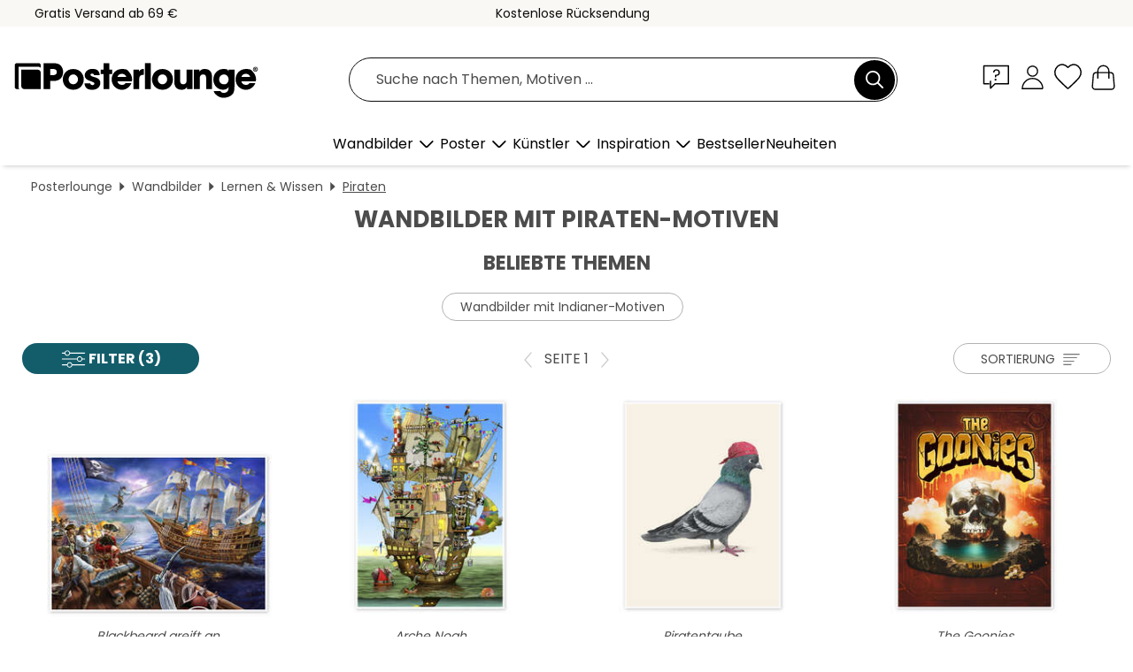

--- FILE ---
content_type: text/css
request_url: https://cdn.posterlounge.com/plugin/shop/paymenticons/style.min.css
body_size: 214
content:
#paymentMethodBox .paymentMethodLogos.paymentMethodLogos-centered{text-align:center}.paymentLogo{display:inline-block;background-position:center center;background-size:45px 28px;background-repeat:no-repeat;height:28px;width:45px;margin:5px}.logoAmex{background:url(img/logo-amex.svg)}.logoVisa{background:url(img/logo-visa.svg)}.logoMaster{background:url(img/logo-master.svg)}.logoDinersclub{background:url(img/logo-diners-club.svg)}.logoDiscovercard{background:url(img/logo-discovercard.svg)}.logoPayPal{background:url(img/logo-paypal.svg)}.logoKlarna{background:url(img/logo-klarna.svg)}.logoGooglePay{background:url(img/logo-google-pay.svg)}.logoApplePay{background:url(img/logo-apple-pay.svg)}.logoSepa{background:url(img/logo-sepa.svg)}.logoMultibanco{background:url(img/logo-multibanco.svg)}.logoIDeal{background:url(img/logo-ideal.svg)}.logoDankort{background:url(img/logo-dankort.svg)}.logoEPS{background:url(img/logo-eps.svg)}.logoCartesBancaires{background:url(img/logo-carte-bancaire.svg)}.logoGiropay{background:url(img/logo-giropay.svg)}.logoKlarnaSofort{background:url(img/logo-sofort.svg)}.logoBancontact{background:url(img/logo-bancontact.svg)}.logoTrustly{background:url(img/logo-trustly.svg)}.logoOnlineBankingFI{background:url(img/logo-onlinebanking-fi.svg)}.logoVipps{background:url(img/logo-vipps.svg)}.logoOnlineBankingPL{background:url(img/logo-onlinebanking-pl.svg)}.logoTwint{background:url(img/logo-twint.svg)}.logoMobilePay{background:url(img/logo-mobile-pay.svg)}.logoBlik{background:url(img/logo-blik.svg)}.logoMBWay{background:url(img/logo-mb-way.svg)}.logoSwish{background:url(img/logo-swish.svg)}

--- FILE ---
content_type: image/svg+xml
request_url: https://www.posterlounge.de/controller/shop/main/img/icon-basket.svg
body_size: -14
content:
<svg fill="none" height="33" viewBox="0 0 33 33" width="33" xmlns="http://www.w3.org/2000/svg" xmlns:xlink="http://www.w3.org/1999/xlink"><clipPath id="a"><path d="m0 0h33v33h-33z"/></clipPath><g clip-path="url(#a)"><path d="m22.8125 12.1199h1.8305c1.6413 0 3.0083 1.2582 3.1455 2.8948l1.0501 12.6197c.1513 1.84-1.2961 3.4151-3.1455 3.4151h-18.38101c-1.84472 0-3.29684-1.5798-3.14548-3.4151l1.05007-12.6197c.13717-1.6366 1.50416-2.8948 3.14548-2.8948h1.83054m12.6198 0h-12.6198m12.6198 0v-1.5751c0-1.67449-.667-3.27797-1.8495-4.46049-1.1825-1.18251-2.786-1.84945-4.4604-1.84945-1.6745 0-3.2779.66694-4.4605 1.84945-1.1825 1.18252-1.8494 2.786-1.8494 4.46049v1.5751m12.6198 0v6.3098m-12.6198-6.3098v6.3098" stroke="#000" stroke-linecap="round" stroke-linejoin="round" stroke-width="1.38225"/></g></svg>

--- FILE ---
content_type: image/svg+xml
request_url: https://www.posterlounge.de/controller/shop/product/img/pv/icon-next-inactive.svg
body_size: -256
content:
<svg enable-background="new 0 0 25 40" viewBox="0 0 25 40" xmlns="http://www.w3.org/2000/svg"><path d="m6.1 37.2c-.5.3-1.4.5-1.8 0-.5-.5-.6-1.4-.1-1.8l13.3-15.3-13.2-15.5c-.5-.5-.3-1.3.1-1.8.6-.5 1.4-.4 1.9.1l14.8 17.1z" fill="#ccc"/></svg>

--- FILE ---
content_type: image/svg+xml
request_url: https://cdn.posterlounge.com/controller/shop/main/img/icon-sachsen-signet.svg
body_size: 9916
content:
<svg fill="none" height="50" viewBox="0 0 40 50" width="40" xmlns="http://www.w3.org/2000/svg"><path clip-rule="evenodd" d="m40 27.5016v1.1374l-.0578 1.0753-.1734 1.1374-.1719 1.0754-.2298 1.0739-.2311 1.012-.3453 1.0119-.3453 1.012-.4031.9471-.4017.9485-.5186.9486-.5173.8851-.5186.8216-.6329.8217-.6328.8217-.6342.7597-.6906.6948-.747.6948-.7484.6329-.8062.6328-.8061.568-.8048.5059-.864.506-.9203.4426-.864.3791-.9781.3791-.9203.2537-.9781.2523-.9796.1903-.9781.1254-1.0359.1268h-1.0359-1.0359l-.9781-.1268-1.036-.1254-.9781-.1903-.9781-.2523-.9217-.2537-.9204-.3791-.9203-.3791-.864-.4426-.9203-.506-.80619-.5059-.80617-.568-.80477-.6328-.74839-.6329-.69061-.6948-.74839-.6948-.63282-.7597-.63282-.8217-.57644-.8217-.57503-.8216-.51866-.8851-.45947-.9486-.46087-.9485-.40309-.9471-.3453-1.012-.345302-1.0119-.229732-1.012-.229732-1.0739-.173356-1.0754-.11557-1.1374-.1155708-1.0753v-1.1374-27.5016h39.9423828z" fill="#009763" fill-rule="evenodd"/><path d="m40 27.5016v1.1374l-.0578 1.0753-.1734 1.1374-.1719 1.0754-.2298 1.074-.2311 1.0119-.3453 1.0119-.3453 1.012-.4031.9471-.4017.9485-.5186.9486-.5173.8851-.5186.8216-.6329.8217-.6328.8217-.6342.7597-.6906.6948-.747.6948-.7484.6328-.8062.6329-.8061.568-.8048.5059-.864.506-.9203.4426-.864.3791-.9781.3791-.9203.2537-.9781.2523-.9796.1903-.9781.1254-1.0359.1268h-1.0359-1.0359l-.9781-.1268-1.036-.1254-.9781-.1903-.9781-.2523-.9217-.2537-.9204-.3791-.9203-.3791-.864-.4426-.9203-.506-.80619-.5059-.80617-.568-.80477-.6329-.74839-.6328-.69061-.6948-.74839-.6948-.63282-.7597-.63282-.8217-.57644-.8217-.57503-.8216-.51866-.8851-.45947-.9486-.46087-.9485-.40309-.9471-.3453-1.012-.345302-1.0119-.229732-1.0119-.229732-1.074-.173356-1.0754-.11557-1.1374-.1155708-1.0753v-1.1374-27.5016h39.9423828z" stroke="#009763" stroke-miterlimit="2.61" stroke-width=".002819"/><path clip-rule="evenodd" d="m37.8508 29.5255-.0197.9133-.0719.8823-.1114.8823-.1522.8625-.2029.8626-.2227.8329-.2749.8118-.3241.7907-.3453.7921-.3961.7512-.4157.7399-.4567.7005-.4975.7005-.5271.6596-.5483.6398-.5891.6089-.6089.5779-.6384.5581-.6596.5172-.7005.4975-.7202.4567-.7315.4158-.761.3861-.7808.3552-.7921.3143-.8217.2847-.8414.2227-.8527.2029-.8626.1523-.8836.1113-.9021.0817-.9034.0099-.9133-.0099-.8837-.0817-.8921-.1113-.8724-.1523-.8429-.2029-.8428-.2227-.8118-.2847-.8118-.3143-.7709-.3552-.771-.3861-.73-.4158-.7217-.4567-.67929-.4975-.67933-.5172-.63-.5581-.61873-.5779-.57785-.6089-.55812-.6398-.51866-.6596-.49611-.7005-.44678-.7005-.43691-.7399-.3749-.7512-.35517-.7921-.31429-.7907-.2847-.8118-.23396-.8329-.19168-.8626-.15221-.8625-.11276-.8823-.0606-.8823-.0296-.9133v-22.07115h35.23215z" fill="#fd0" fill-rule="evenodd"/><path d="m37.8508 29.5255-.0197.9133-.0719.8823-.1114.8823-.1522.8625-.2029.8626-.2227.8329-.2749.8118-.3241.7907-.3453.7921-.3961.7512-.4157.7399-.4567.7005-.4975.7005-.5271.6596-.5483.6398-.5891.6089-.6089.5779-.6384.5581-.6596.5172-.7005.4975-.7202.4567-.7315.4158-.761.3861-.7808.3552-.7921.3143-.8217.2847-.8414.2227-.8527.2029-.8626.1523-.8836.1113-.9021.0817-.9034.0099-.9133-.0099-.8837-.0817-.8921-.1113-.8724-.1523-.8429-.2029-.8428-.2227-.8118-.2847-.8118-.3143-.7709-.3552-.771-.3861-.73-.4158-.7217-.4567-.67929-.4975-.67933-.5172-.63-.5581-.61873-.5779-.57785-.6089-.55812-.6398-.51866-.6596-.49611-.7005-.44678-.7005-.43691-.7399-.3749-.7512-.35517-.7921-.31429-.7907-.2847-.8118-.23396-.8329-.19168-.8626-.15221-.8625-.11276-.8823-.0606-.8823-.0296-.9133v-22.07115h35.23215z" stroke="#fd0" stroke-miterlimit="2.61" stroke-width=".002819"/><g clip-rule="evenodd" fill-rule="evenodd"><path d="m3.50072 34.639c-.38617-1.2784-.64973-2.568-.75121-3.8872h34.84739c-.1114 1.3897-.3552 2.6892-.7512 3.8872z" fill="#1d1d1b"/><path d="m8.47313 42.351c-1.48128-1.3192-2.53692-2.6074-3.22752-3.8462h29.86509c-.8625 1.4009-1.9181 2.6792-3.1655 3.8462z" fill="#1d1d1b"/><path d="m2.74951 26.8759v-3.866h34.84739v3.866z" fill="#1d1d1b"/><path d="m2.74951 19.1242v-3.8773h34.84739v3.8773z" fill="#1d1d1b"/><path d="m2.70874 11.3711v-3.78565h34.88826v3.78565z" fill="#1d1d1b"/><path d="m35.3644 37.2885c-.203-.1423-.3453-.2537-.599-.1832s-.3862.3749-.4567.599h-.0817c-.3044-.3453-.5581-.5271-1.0049-.2847-.2734.203-.3552.5384-.1719.8316-.5272.2029-1.1473.1522-1.6434-.1114-.3862-.234-.5779-.6286-.7301-1.0345-.1621-.6906.0409-1.2487.599-1.6744.4665-.1719.5779.234.5173.6089-.0409.1832-.1212.3354-.2227.4975.365.5074.8315.4158 1.2994.0705.5384.1931.8725.2537 1.2586-.2128.2227-.4158.2227-.6286.0606-1.0557.2735-.4566.3552-.8935-.1324-1.2586.5778-.3861.6398-.8315.4256-1.4714.1719-.4763.1423-.8428-.1719-1.2586-.4158-.2128-.6498-.2734-1.0966-.1324l-.1423-.1015c-.5581-.2537-.964-.1832-1.3798.2734-.2734-.5172-.7808-.5172-1.2586-.2946-.234-.2339-.5271-.2029-.8217-.1423-.6497.234-.7202.6497-.568 1.2783-.396.4369-.5778.8724-.0916 1.2995.3862-.1424.7104-.2227 1.0655.0409.2439.4975-.6088.8428-.9739.8935-.7202.0507-1.3896-.3862-1.7349-1.0049-.203-.5074-.1114-1.136.1324-1.6039.3143.1832.568.1424.8527-.0817.2735-.4059.1424-.6794-.1719-1.0247l.0409-.0817c.4467-.0818.8019-.3242.6497-.8118-.0818-.2128-.0705-.2128-.2636-.3355-.5271-.2438-.792.0917-.9837.5582l-.0409.0408c-.2438-.2847-.4975-.5271-.8936-.365-.3044.1621-.4975.5384-.3241.8724-.4975.203-1.136.1931-1.5926-.0817-.599-.4158-1.0247-1.2685-.7202-1.9788.1324-.3242.5581-1.0148.964-.6906.2537.3241.0507.7611-.1212 1.0655.3749.5271.8217.3862 1.2994.0817.4666.1424.7301.2227 1.1572-.0916.2847-.3453.4467-.7921.1522-1.1768.3044-.4567.3354-.9443-.1325-1.2995.568-.3862.6695-.8626.3862-1.4813.1931-.396.1522-.6793 0-1.0852-.3355-.3354-.771-.4257-1.2178-.3044-.5891-.2946-1.0753-.3242-1.5221.2128-.3354-.5074-.7413-.5271-1.2586-.2946-.3749-.2847-.7921-.2128-1.1867.0197-.365.3651-.3453.6498-.2537 1.1163-.3862.4764-.5271.8724-.0409 1.3093.2946-.1719.7921-.2227 1.0557.0409.0817.1621.0408.2734-.0409.4256-.6187.5271-1.2375.6188-1.9478.203-.2946-.2128-.5482-.4257-.7202-.7512-.1931-.5173-.1423-1.1261.1424-1.6039.396.3044.9034 0 .9837-.4567 0-.2128-.0507-.3143-.1522-.5073-.0705-.0705-.1621-.1015-.1621-.2129.6089-.1325 1.0458-.5074.6286-1.0457-.2227-.2847-.568-.4158-.933-.172-.1015.0818-.2946.2537-.4059.5173-.2438-.2735-.4059-.4059-.771-.4059-.4256.1212-.6187.5383-.4566.9442-.5779.2227-1.3699.1621-1.8463-.2635-.5384-.6906-.7611-1.3291-.3242-2.1212.1832-.2438.4877-.6595.8316-.4059.2339.3143.0507.7513-.0916 1.0655.3453.5272.8019.4257 1.2684.0818.599.234 1.0345.234 1.3601-.3749.1015-.2636.1423-.599-.0197-.8527.2536-.4256.3551-.9443-.1325-1.3093.5891-.3961.6286-.8428.3861-1.4813.172-.365.203-.8527-.0817-1.1768-.3862-.2129-.6596-.3045-1.0965-.1621-.4877-.2847-.9542-.3651-1.3897.0408l-.1325.1213c-.3044-.4976-.7709-.4764-1.2586-.2946-.4467-.2438-.761-.2227-1.1867.0409-.3551.3861-.3241.6398-.2029 1.1359-.4468.4059-.5581.8936-.0916 1.3094.3241-.1621.8428-.2735 1.0852.0606.0606.5891-.7103.8428-1.198.8724-.568-.0409-1.0049-.3354-1.3798-.7512-.3749-.5384-.3453-1.3094-.0197-1.8675.1212.0916.2635.1114.4158.1114.5891-.1522.7004-.568.4157-1.0754-.1832-.203-.2227-.1719.0409-.2636.5581-.1832.7808-.5581.4369-1.0147-.2029-.2636-.5074-.4158-.8428-.1325-.2128.1719-.3242.3242-.4158.568-.2128-.2636-.4059-.4567-.761-.4158-.3961.1113-.6596.5384-.437.9232-.5679.1719-1.0753.1522-1.6236-.1212-.3749-.2537-.5778-.6188-.7301-1.0458-.1719-.7104.0508-1.2079.5892-1.6645.1522-.0606.2945-.0705.4256.031.2438.3143.0606.7709-.1212 1.0655.365.5271.8118.4369 1.2995.0916.4975.1325.73.2537 1.1571-.0705.2734-.3044.4059-.7202.2128-1.1063.2636-.4567.365-.9133-.1423-1.3601.5778-.3749.6285-.802.4157-1.44042.1621-.40591.1931-.80195-.0817-1.16698-.4059-.2847-.7005-.3749-1.1769-.25369-.5271-.26356-.933-.33544-1.3896.07047l-.1325.14235c-.3242-.53839-.7301-.50739-1.2586-.30443-.37491-.2847-.81182-.21282-1.198.01973-.3749.35517-.32416.6596-.23396 1.11624-.24382.27342-.43691.60886-.31429.97393.07047.1423.15221.2339.26355.3453.30443-.1833.78081-.234 1.04578.031.30442.4566-.64973.8428-.9739.8935-.64973.0409-1.13597-.2734-1.56302-.7512-.39604-.5581-.33543-1.28817-.031-1.86743.27342.20296.57785.12121.82167-.09161.32417-.48765.32417-.92316-.18322-1.24873h-5.0992v4.17037l28.02729 31.7312.599-.4975.5891-.4876.5271-.5074.4764-.5074.4567-.4975.4059-.4877.365-.4665.3143-.4468.2946-.4157.2438-.3961.365-.6286.2128-.4157.0705-.1523-.3354-.2945z" fill="#009763"/></g><path d="m35.3644 37.2885c-.203-.1423-.3453-.2537-.599-.1832s-.3862.3749-.4567.599h-.0817c-.3044-.3453-.5581-.5271-1.0049-.2847-.2734.203-.3552.5384-.1719.8316-.5272.2029-1.1473.1522-1.6434-.1114-.3862-.234-.5779-.6286-.7301-1.0345-.1621-.6906.0409-1.2487.599-1.6744.4665-.1719.5779.234.5173.6089-.0409.1832-.1212.3354-.2227.4975.365.5074.8315.4158 1.2994.0705.5384.1931.8725.2537 1.2586-.2128.2227-.4158.2227-.6286.0606-1.0557.2735-.4566.3552-.8935-.1324-1.2586.5778-.3861.6398-.8315.4256-1.4714.1719-.4763.1423-.8428-.1719-1.2586-.4158-.2128-.6498-.2734-1.0966-.1324l-.1423-.1015c-.5581-.2537-.964-.1832-1.3798.2734-.2734-.5172-.7808-.5172-1.2586-.2946-.234-.2339-.5271-.2029-.8217-.1423-.6497.234-.7202.6497-.568 1.2783-.396.4369-.5778.8724-.0916 1.2995.3862-.1424.7104-.2227 1.0655.0409.2439.4975-.6088.8428-.9739.8935-.7202.0507-1.3896-.3862-1.7349-1.0049-.203-.5074-.1114-1.136.1324-1.6039.3143.1832.568.1424.8527-.0817.2735-.4059.1424-.6794-.1719-1.0247l.0409-.0817c.4467-.0818.8019-.3242.6497-.8118-.0818-.2128-.0705-.2128-.2636-.3355-.5271-.2438-.792.0917-.9837.5582l-.0409.0408c-.2438-.2847-.4975-.5271-.8936-.365-.3044.1621-.4975.5384-.3241.8724-.4975.203-1.136.1931-1.5926-.0817-.599-.4158-1.0247-1.2685-.7202-1.9788.1324-.3242.5581-1.0148.964-.6906.2537.3241.0507.7611-.1212 1.0655.3749.5271.8217.3862 1.2994.0817.4666.1424.7301.2227 1.1572-.0916.2847-.3453.4467-.7921.1522-1.1768.3044-.4567.3354-.9443-.1325-1.2995.568-.3862.6695-.8626.3862-1.4813.1931-.396.1522-.6793 0-1.0852-.3355-.3354-.771-.4257-1.2178-.3044-.5891-.2946-1.0753-.3242-1.5221.2128-.3354-.5074-.7413-.5271-1.2586-.2946-.3749-.2847-.7921-.2128-1.1867.0197-.365.3651-.3453.6498-.2537 1.1163-.3862.4764-.5271.8724-.0409 1.3093.2946-.1719.7921-.2227 1.0557.0409.0817.1621.0408.2734-.0409.4256-.6187.5271-1.2375.6188-1.9478.203-.2946-.2128-.5482-.4257-.7202-.7512-.1931-.5173-.1423-1.1261.1424-1.6039.396.3044.9034 0 .9837-.4567 0-.2128-.0507-.3143-.1522-.5074-.0705-.0704-.1621-.1014-.1621-.2128.6089-.1325 1.0458-.5074.6286-1.0457-.2227-.2847-.568-.4158-.933-.172-.1015.0818-.2946.2537-.4059.5173-.2438-.2735-.4059-.4059-.771-.4059-.4256.1212-.6187.5383-.4566.9442-.5779.2227-1.3699.1621-1.8463-.2635-.5384-.6906-.7611-1.3291-.3242-2.1212.1832-.2438.4877-.6595.8316-.4059.2339.3143.0507.7513-.0916 1.0655.3453.5272.8019.4257 1.2684.0818.599.234 1.0345.234 1.3601-.3749.1015-.2636.1423-.599-.0197-.8527.2536-.4256.3551-.9443-.1325-1.3093.5891-.3961.6286-.8428.3861-1.4813.172-.365.203-.8527-.0817-1.1768-.3862-.2129-.6596-.3045-1.0965-.1621-.4877-.2847-.9542-.3651-1.3897.0408l-.1325.1213c-.3044-.4976-.7709-.4764-1.2586-.2946-.4467-.2438-.761-.2227-1.1867.0409-.3551.3861-.3241.6398-.2029 1.1359-.4468.4059-.5581.8936-.0916 1.3094.3241-.1621.8428-.2735 1.0852.0606.0606.5891-.7103.8428-1.198.8724-.568-.0409-1.0049-.3354-1.3798-.7512-.3749-.5384-.3453-1.3094-.0197-1.8675.1212.0916.2635.1114.4158.1114.5891-.1522.7004-.568.4157-1.0754-.1832-.203-.2227-.1719.0409-.2636.5581-.1832.7808-.5581.4369-1.0147-.2029-.2636-.5074-.4158-.8428-.1325-.2128.1719-.3242.3242-.4158.568-.2128-.2636-.4059-.4567-.761-.4158-.3961.1113-.6596.5384-.437.9232-.5679.1719-1.0753.1522-1.6236-.1212-.3749-.2537-.5778-.6188-.7301-1.0458-.1719-.7104.0508-1.2079.5892-1.6645.1522-.0606.2945-.0705.4256.031.2438.3143.0606.7709-.1212 1.0655.365.5271.8118.4369 1.2995.0916.4975.1325.73.2537 1.1571-.0705.2734-.3044.4059-.7202.2128-1.1063.2636-.4567.365-.9133-.1423-1.3601.5778-.3749.6285-.802.4157-1.44042.1621-.40591.1931-.80195-.0817-1.16698-.4059-.2847-.7005-.3749-1.1769-.25369-.5271-.26356-.933-.33544-1.3896.07047l-.1325.14235c-.3242-.53839-.7301-.50739-1.2586-.30443-.37491-.2847-.81182-.21282-1.198.01973-.3749.35517-.32416.6596-.23396 1.11624-.24382.27342-.43691.60886-.31429.97393.07047.1423.15221.2339.26355.3453.30443-.1833.78081-.234 1.04578.031.30442.4566-.64973.8428-.9739.8935-.64973.0409-1.13597-.2734-1.56302-.7512-.39604-.5581-.33543-1.28817-.031-1.86743.27342.20296.57785.12121.82167-.09161.32417-.48765.32417-.92316-.18322-1.24873h-5.0992v4.17037l28.02729 31.7312.599-.4975.5891-.4876.5271-.5074.4764-.5074.4567-.4975.4059-.4877.365-.4665.3143-.4468.2946-.4157.2438-.3961.365-.6286.2128-.4157.0705-.1523-.3354-.2945z" stroke="#009763" stroke-miterlimit="2.61" stroke-width=".002819"/><g clip-rule="evenodd" fill="#1d1d1b" fill-rule="evenodd"><path d="m20.5293 47.2332.5679-.0197.9133-.0606.8823-.1114.8724-.1522.8626-.2029.8527-.2439.8216-.2734.802-.3143.8019-.3552.7513-.4059.7512-.4157.7202-.4665.7004-.4976.6695-.5271.6497-.5581.6089-.5891.599-.6286.5482-.6399.5384-.6694.4877-.7005.4764-.7202.4256-.7414.3862-.7709.3551-.7808.3242-.8118.2847-.8217.234-.8527.2029-.8527.1621-.8823.1113-.8935.0606-.9034.031-.9133v-21.96268l-.0098-.21281h-35.58027v22.17269l.01973.9132.08175.9035.11134.8935.15222.8823.20295.8527.23396.8527.2847.8217.31429.8118.36504.7808.39604.7709.42564.7414.45664.7202.49752.7004.52711.6695.56799.6399.57785.6286.61873.5891.64973.5581.66947.5271.69057.4975.7202.4666.7512.4157.771.4059.7808.3552.8118.3143.8315.2734.8316.2438.8625.203.8823.1522.8823.1114.9133.0606.568.0197h.6793zm12.5929-7.8447c-.2339.3143-.365 1.136-.2537 1.6941l-1.5729-1.7956c.5483.2227 1.1769.2734 1.7858.0606zm.1522 1.4404c-.0408-.5074.1015-1.3291.568-1.7857l-.2847-.3242c-1.2177.6695-2.4861.234-3.1359-.6088-.6399-.8217-.6497-2.1.0508-2.902l-.2439-.2847c-1.0852.568-2.3945.3453-3.126-.599-.7005-.9034-.599-2.1112.0099-2.9527l-.2735-.3354c-1.4206.8428-3.0851 0-3.4812-1.1867-.2339-.7005-.2438-1.4911.3961-2.3241l-.2537-.2636c-1.2276.5779-2.3537.3552-3.1359-.599-.6286-.761-.8119-2.0492-.0311-3.0245l-.2226-.2537c-.9951.4566-2.0803.5581-3.0753-.5483-.8316-.995-.802-2.0394-.1213-3.1049l-.2438-.2847c-.8724.4257-2.1113.7005-3.095-.4566v.0098c-.1931-.2846-.3143-.5271-.4158-.8724-.2339-.7921.0409-1.6433.4567-2.1719l-.234-.2635c-1.1571.5271-2.2832.5074-3.1768-.5891-.57784-.7202-.69059-1.8675.0197-3.0133l-.2226-.2537c-1.14729.5482-2.28326.4468-3.13595-.5483-.76107-.9034-.63987-2.21273-.01973-3.05414l-.25369-.30443c-1.09651.62859-2.08027.36503-2.70887-.10148l3.93786.00987c.40591.17194.21282 1.4404-.7202.79208-.46651.81181-.52711 1.7152.08175 2.4453.71033.8428 1.93792.9443 2.72013.172.1424-.1424.203-.4764.1212-.6498-.19308-.3241-.98375-.4764-1.24872-.2438-.31429-.3354-.00986-.74135.27343-.99504-.55812-1.07537.71033-1.48128 1.08519-.90343.3453-.20295.9232-.4059 1.167.13249-.2537.29456-.4256.70047-.2635 1.05564.1423.30443.5778.37494.7808.11134.2734-.3749.2339-.83155.0098-1.33893.4158-.3453.7808-.16208 1.1572.14235.5679-.57785 1.6236.44678.964 1.12611.2945.33547.2537.83157-.0705 1.13597-.2227-.1423-.4158-.2734-.7413-.2128-.2439.0409-.5779.1621-.599.4369-.0606.7921.8527.6596 1.2994.365.234.3045.1114.6286-.1324.9838.4665.9443-.3862 1.4911-1.1572.9739-.2029.3241-.7103.4665-.9739.1832.172-.3552.2946-.7005.0917-1.0965-.5384-.6497-1.1261.0507-1.3502.4975-.40595.8428-.172 1.401.3241 2.0704.5074.6793 1.7153.771 2.4157.3961-.4665-.5892.234-1.2685.7202-.5074l.1114.1621.365-.1931c-.0197-.3552.4158-.7808.7413-.3961.4468.5173-.4665.7202-.5172.7104l-.1621.3044c.7301.5172.2438 1.3699-.4665.7709-.5074.6089-.5581 1.5321-.1621 2.2128.4665.6596 1.3798 1.198 2.2015.8315 1.0148-.4369.8724-.964.7921-1.1359-.1621-.3143-.8724-.3749-1.2177-.1621-.3045-.3355.0197-.7202.2945-.9739-.4665-1.1163.6498-1.4714 1.1163-.995.365-.1833.8935-.3143 1.1261.193-.2636.2946-.3862.7104-.2438 1.0754.162.2847.5271.3143.7808.1015.3354-.5271.2537-.8527.0098-1.3291.4059-.3551.802-.1719 1.167.1325.6497-.4876 1.4714.203.9034 1.0458.203.365.2636.8428-.0817 1.167-.2128-.1523-.3552-.2129-.6793-.203-.2439.0099-.7808.1114-.6695.6497.1015.5074.8527.4158 1.2995.1325.2438.3143.193.6498-.0818 1.1163.3453.7004-.3241 1.4108-1.198.8625-.1832.2734-.7103.4975-.9541.1931.1423-.396.2537-.7202.0606-1.1064-.4369-.6497-1.1163.031-1.339.4764-.396.7921-.1212 1.4404.3552 2.1211.4877.7005 1.735.7104 2.4355.3355-.4567-.6793.2846-1.2487.8019-.4059l.3552-.1621c-.0198-.365.5172-.6793.8428-.3044.4468.5271-.4468.7413-.4975.73l-.1325.3355c.7413.6088.0916 1.3093-.4975.7709-.5892.771-.5483 1.7448.0098 2.4256 1.1064 1.0246 1.9887.8019 2.73.1931.1424-.1424.203-.4665.1114-.6498-.1931-.3354-.771-.4157-1.2276-.2536-.3044-.2227-.0705-.6794.2537-.9739-.5173-1.0966.7512-1.4813 1.0965-.9133.4369-.2636.8217-.3749 1.1768.1423-.2536.2946-.4369.7005-.2635 1.0557.1325.3044.5271.3749.7611.1324.396-.4059.2734-.8724.031-1.3502.4256-.2945.7709-.2029 1.1359.1015.599-.4158 1.5631.172.9951 1.1064.2227.365.2537.8935-.0916 1.1768-.4468-.3044-1.5631-.2734-1.2882.4976.1719.5172.8935.3551 1.2684.1113.2537.3242.0916.5581-.1324.9739.4876.933-.3143 1.4911-1.1262.9837-.2438.3552-.7808.4877-.9837.1931.1719-.365.2847-.7202.0916-1.1063-.1832-.2636-.5581-.3242-.7921-.1523-1.0655.8316-.8019 1.9986-.2128 2.7089.6089.7301 1.6842.7611 2.3946.3862-.3749-.8217.4059-1.1769.8625-.3862l.3242-.1325c-.0198-.365.4566-.8118.7921-.4369.365.4764-.437.7005-.4877.6906l-.1621.3355c.8217.7512-.1325 1.1979-.4975.7004-.6286.7104-.5074 2.0493.0099 2.4665.4665.3861 1.4517 1.2684 2.7201.1522.1424-.1424.1832-.4369.0916-.6089-.1719-.4256-1.0049-.4566-1.2586-.2339-.2734-.3143.0099-.7202.2735-.9838-.406-1.198.8216-1.4714 1.1867-.9443.4059-.2635.8935-.3143 1.1162.1621-.2636.2946-.4665.7921-.2227 1.0965.1931.234.599.3242.7808.0409.3552-.568.2128-.8527-.0408-1.339.3861-.3241.792-.1324 1.1162.1424.8118-.4158 1.5024.2734 1.0655 1.1571.1931.3453.1621.8936-.1325 1.1261-.2128-.1423-.4975-.2227-.8217-.2029-.2438.0704-.5778.2537-.5073.599.1212.6398.9132.4467 1.2684.2128.031.0507.0818.1621.1114.2339.1212.2227-.0705.4976-.2439.7512.4567.7203-.162 1.5419-1.0965 1.0049-.2734.2439-.7512.4877-.9837.1523.1719-.3651.2847-.7104.0916-1.0965-.1931-.2847-.599-.3242-.7921-.172-1.0754.8527-.8428 1.9478-.2438 2.7399.4763.7202 1.7152.73 2.4354.3453-.5384-.6286.3552-1.2685.802-.3552l.4157-.1113c-.0606-.568.4877-.7808.9034-.1931l-.4369.7808-.4369.7103-.4975.6695-.5074.6596-.3044.3354zm-28.81933-32.13709c.51725.14235 1.09651.08175 1.6645-.08174l.03101.03101c-.19309.35516-.35517 1.03449-.17195 1.78572l-1.52215-1.73499zm3.27685 3.74479c.54826.2029 1.14725.2227 1.78571.0606l.031.0197c-.26355.568-.31429 1.1867-.19308 1.766zm3.41078 3.8758c.5581.203 1.1669.2227 1.7349.0099l.0198.031c-.2636.5779-.3242 1.136-.203 1.735l-1.5531-1.7759zm3.3684 3.8364c.5384.172 1.1261.1621 1.6843-.0507l.0197.0408c-.2734.5483-.3044 1.1868-.1621 1.7759zm3.329 3.7955c.5271.2227 1.1473.2847 1.7759.0606l.031.031c-.2847.5173-.3242 1.167-.1833 1.766zm3.4192 3.9069c.5581.1931 1.1769.2128 1.7561.0408l.0198.0198c-.234.5384-.3143 1.167-.1931 1.7448l-1.5828-1.8068zm3.298 3.7546c.6286.2438 1.3093.2636 1.8167.1015l.0409.0606c-.2537.4975-.3143 1.1472-.1621 1.7758l-1.6941-1.9379zm3.4192 3.8956c.5581.2128 1.167.2339 1.7561.0507l.0099.0099c-.2636.5581-.2847 1.2078-.1424 1.7956l-1.6236-1.8576zm-24.79975-27.67214h-.34531v.24383l29.54946 33.72121.0704-.0606.2227-.2339zm5.1443-.12121c.47638.70047-.14235 1.74484-1.0049 1.51229-.32416.70047-.04087 1.35016.19309 1.54186v.0099c.13248.1325.24382.2339.41577.3354 1.0345.5779 1.75611-.1212 1.67436-.3143-.01973-.0704-.45664-.2537-.89356.1015-.32416-.2227-.88228-.7512-.16208-1.63349-.3453-1.18671.86255-1.78571 1.72507-1.3502.4567-.21282 1.0049-.10148 1.2178.20295.4665-.3749 1.0457-.35517 1.5418-.10148 1.2488-.19308 1.8168.71034 1.4616 1.67437.2128.53835.1325 1.06555-.3143 1.46155.3143.4059.2438.8118.0409 1.2685.3551.995-.5779 1.9985-1.6335 1.4516-.5271.4877-1.2375.3143-1.5631-.3453.2537-.2227.406-.7413.2636-.8625-.1832-.1015-.5271.2537-.6596.6596-.1832.568 0 1.0147.365 1.4305.3552.4059.8823.5384 1.4813.4059-.1113-.8118.802-1.3896 1.4616-.7413.3354-.568.8526-.7414 1.3699-.2438.5271.5073.2227 1.1669-.3354 1.3798.4566.73-.1833 1.5827-.9542 1.3389-.3552.933.0099 1.5221.6399 1.8872.8625.5073 1.7955-.1424 1.6433-.3749-.1015-.1424-.6286-.1424-.8724.1931 0 .0098-1.0655-.7202-.1621-1.6843-.3241-1.0556.6695-1.8167 1.6744-1.36.5891-.2439.9542-.0818 1.2586.2128.4665-.3749 1.0246-.3453 1.5221-.0818 1.2178-.2734 1.7561.6188 1.401 1.6138.2227.6497.1325 1.0148-.2847 1.4615.2847.4059.2635.8527.0408 1.2784.3453 1.1063-.6088 1.9181-1.5531 1.5024-.9034.4059-1.1571.2734-1.5926-.3453.1832-.234.4256-.7414.1522-.9133-.1325-.0916-.5384.365-.6089.7808-.1113.7413.1015.8527.3961 1.3389.4467.4369.8935.4764 1.5123.3651-.1833-.7104.6694-1.3897 1.4615-.7513.3242-.5581.8823-.6398 1.4305-.1719.4877.4256.2946 1.1768-.3551 1.3601.1113.162.2029.3749.2029.599 0 .3354-.1621.4876-.396.6596-.1621.1212-.5074.1832-.7202.1113-.2227.599-.1832 1.0049.1621 1.5419 1.1768 1.136 2.1718.2128 2.131.031-.0606-.2227-.8217-.1424-.9035.1015 0 0-.8625-.8527-.1832-1.6547-.2847-1.2684.9542-1.7561 1.7251-1.329.8118-.3355 1.2276.1931 1.2586.1719.4665-.3862 1.0246-.3354 1.5222-.0705 1.1162-.3551 1.8463.7414 1.4009 1.7153.3044.4975.1621.9133-.2438 1.4009.2734.4257.2537.8428.031 1.2685.4059.9541-.4369 1.9689-1.532 1.5221-.7301.3552-1.0965.4158-1.6237-.3453.172-.1719.4567-.7512.2129-.9133-.1325-.0817-.4665.2636-.599.6695-.1931.568.0606.9443.3453 1.4207.4566.4468.933.5384 1.5123.3862-.0409-.3242.1423-.7203.4763-.9035.3143-.1719.6906-.1719.9838.1621.3044-.5891.9739-.7512 1.4305-.234.3651.4158.1015 1.1262-.4157 1.3291.4763.6906-.172 1.563-.9443 1.2995-.1931.4256-.1833 1.1768.162 1.532.3749.396 1.0148.7808 1.7153.4468.0098-.0198.2438-.1325.365-.234.0508-.0507.0508-.1522.0705-.1423-.2227-.1931-.568-.1114-.568-.1114-.0606.0198-.1212.0198-.2227.172 0 0-.4876-.1212-.599-.5582-.0705-.2734-.1113-.599.3242-1.0753-.2438-1.0965.6793-1.7857 1.6645-1.3291.3749-.1423.9133-.2227 1.2586.203.5482-.4468 1.0147-.3453 1.5221-.0818 1.2487-.2339 1.7857.6596 1.4813 1.6236.1719.6399.1015 1.0557-.2946 1.5222.3045.5384.234.7921.0099 1.2276.3552.9541-.4665 1.9886-1.532 1.5221-.6286.3862-1.1867.3862-1.6236-.3551.1832-.172.4566-.7414.2438-.8936-.1832-.1015-.5384.3453-.6695.7413-.1015.6695.0818.9035.3862 1.3601.4665.4665.8019.4764 1.5123.4158-.0916-.3355.0817-.771.4158-.9443.3142-.172.73-.1424 1.0457.1832.2636-.568.7414-.7611 1.4616-.1015l.1522-.2945.3453-.771.3143-.7808.2635-.8118.234-.8217.1931-.8315.1522-.8626.1113-.8724.0818-.8823.0099-.8822v-21.74565zm23.77655 34.34985-29.26616-33.38582v1.56302l28.57556 32.4415.4369-.3749zm-.964.8513-28.30216-32.0962v.7004l27.96666 31.6607.3355-.2635zm-28.30216-30.7263 27.62136 31.2647-.568.396-.7004.4468-.7202.4256-.7512.3749-.771.3552-.7808.3044-.8118.2734-.8217.234-.8428.203-.8527.1423-.8724.1015-.8724.0817-.8936.0099-.9034-.0099-.8823-.0817-.8625-.1015-.8527-.1423-.8428-.203-.8217-.234-.802-.2734-.7808-.3044-.7709-.3552-.7512-.3749-.7301-.4256-.7005-.4468-.6793-.4876-.6596-.5173-.62859-.5384-.59899-.568-.57785-.6088-.54826-.6286-.51725-.6596-.47638-.6695-.45664-.7103-.41577-.7301-.3749-.7512-.35517-.7709-.30443-.7808-.27343-.8119-.23396-.8216-.20295-.8316-.15221-.8625-.11135-.8725-.0606-.8822-.03101-.8823v-17.2708z"/><path d="m13.4047 8.97644-1.136 1.00349.2537.25367 1.0951-.97387z"/><path d="m13.3638 12.9341-1.0148-1.1063-.2537.2128 1.0148 1.1472z"/><path d="m10.7466 9.92935-1.01474-1.08523-.24382.20295.97386 1.13593z"/><path d="m10.7466 10.9948.031-.1212.031-.1212.0507-.1015.0916-.0817.0917-.0818.1014-.0507.1114-.0198.1212-.0197.1325.0197.1212.0198.1015.0507.0916.0818.0817.0817.0606.1015.031.1212.0197.1212-.0197.1212-.031.1325-.0606.1015-.0817.0916-.0916.0705-.1015.0606-.1212.0408-.1325.0099-.1212-.0099-.1114-.0408-.1014-.0606-.0917-.0705-.0916-.0916-.0507-.1015-.031-.1325zm.6286.3256.1325-.0198.1113-.0817.0606-.1015.0409-.1212-.0409-.1113-.0606-.1015-.1113-.0606-.1325-.031-.1114.031-.0817.0606-.0705.1015-.0197.1113.0197.1212.0705.1015.0817.0817z"/><path d="m20.0613 20.6054-.9739-1.1374-.2833.2537 1.0035 1.0867z"/><path d="m20.0613 16.6887-1.0951.9528.2128.2537 1.136-.9528z"/><path d="m17.444 17.6118-1.0049-1.1472-.2537.2537.9739 1.1064z"/><path d="m17.444 18.6562.031-.1212.0408-.1212.0607-.1113.0704-.0916.0916-.0705.1015-.0606.1325-.031.1113-.0197.1212.0197.1325.031.1015.0606.1015.0705.0705.0916.0507.1113.0409.1212.0098.1212-.0098.1212-.0409.1213-.0507.1113-.0705.0916-.1015.0705-.1015.0606-.1325.0409-.1212.0098-.1113-.0098-.1325-.0409-.1015-.0606-.0916-.0705-.0704-.0916-.0607-.1113-.0408-.1213zm.6384.3045.1325-.031.1015-.0606.0705-.1015.031-.1114-.031-.1212-.0705-.1015-.1015-.0817-.1325-.0197-.1113.0197-.0916.0817-.0606.1015-.031.1212.031.1114.0606.1015.0916.0606z"/><path d="m26.8504 28.3176-1.0049-1.1374-.2537.2537 1.0049 1.0866z"/><path d="m26.7996 24.4305-1.0852.9739.2029.2537 1.136-.9739z"/><path d="m24.2331 25.3536-1.0049-1.1359-.2537.2128.9739 1.1374z"/><path d="m24.2725 26.3684.0098-.1113.031-.1212.0606-.0916.0606-.0916.1015-.0818.1015-.0507.1015-.031h.2537l.1324.031.1015.0507.1015.0818.0705.0916.0507.0916.0409.1212.0098.1113-.0098.1424-.0409.1113-.0507.1114-.0705.0916-.1015.0705-.1015.0606-.1324.0408h-.2537l-.1015-.0408-.1015-.0606-.1015-.0705-.0606-.0916-.0606-.1114-.031-.1113zm.63.3453.1212-.031.0817-.0704.0818-.1015.0197-.1424-.0197-.1113-.0818-.0916-.0817-.0606-.1212-.031-.1212.031-.1114.0606-.0606.0916-.031.1113.031.1424.0606.1015.1114.0704z"/><path d="m30.8996 32.9039-1.0148-1.136-.2537.2537.964 1.0951z"/><path d="m33.507 35.8974-.964-1.1359-.3045.2029.9753 1.136z"/><path d="m33.5069 31.9807-1.1359.964.2438.2537 1.1064-.964z"/><path d="m30.9404 33.9496.0099-.1212.0197-.1325.0705-.0916.0705-.1015.0916-.0817.1113-.0508.1114-.0409.1423-.0098.1114.0098.1113.0409.1015.0508.0916.0817.0817.1015.0508.0916.031.1325.0197.1212-.0197.1325-.031.1113-.0508.1015-.0817.0916-.0916.0705-.1015.0507-.1113.031-.1114.0099-.1423-.0099-.1114-.031-.1113-.0507-.0916-.0705-.0705-.0916-.0705-.1015-.0197-.1113zm.6286.3044.1114-.031.0916-.0705.0606-.1014.031-.1325-.031-.1212-.0606-.0818-.0916-.0606-.1114-.031-.1212.031-.1212.0606-.0606.0818-.0409.1212.0409.1325.0606.1014.1212.0705z"/><path d="m4.78198 4.33956v-1.18672h-.11698c-.05073.38336-.14375.48624-.56235.48624h-.74134v-1.13597c0-.15362.03524-.17336.16349-.17336h.69624c.56799 0 .70048.08175.77799.53698h.12826l-.01551-.73147h-2.71591v.09725c.32276.02536.44537.05637.44537.46087v2.21557c0 .42-.06201.49611-.44537.51725v.09725h1.43195v-.09725c-.36362-.0155-.4651-.07611-.4651-.46087v-1.12047l.74134.00986c.38336.00564.50598.05638.56235.48624h.11698zm.78222.7512c0 .28611-.08174.30162-.36362.35235v.07611h1.22758v-.07611c-.26074-.00986-.4355-.031-.4355-.38335v-1.15148c0-.16349.2255-.42.34812-.42s.17335.17899.35235.17899c.12262 0 .19449-.09725.19449-.2255 0-.16913-.10288-.27624-.27624-.27624-.19449 0-.36785.10288-.60886.4651h-.00986v-.45524l-.02537-.00986c-.25087.10288-.50598.19449-.75685.27624v.08174c.04651-.00986.10289-.02114.17336-.02114.08174 0 .17899.00564.17899.30725v1.27833zm3.40229-.40872c-.11698.18886-.33826.53698-.79349.53698-.33826 0-.75262-.21-.81323-1.11483h1.59121c-.05637-.67088-.42-.93584-.9006-.93584-.40873 0-1.04437.31147-1.04437 1.25859 0 .72584.389 1.14725.95699 1.14725.73711 0 1.03308-.69624 1.08523-.85551l-.08174-.03523zm-1.59121-.74134c.08174-.4496.28188-.58772.56235-.58772.40449 0 .45523.34248.49047.58772h-1.05423zm1.85758 1.57993h1.21204v-.07611c-.3523-.02114-.3791-.10711-.3791-.44537v-1.81671l-.0211-.0155c-.2664.09724-.52714.19449-.79351.28188v.0761c.06624-.00986.13248-.02114.20436-.02114.08174 0 .17899.00564.17899.30725v1.18671c0 .39886-.08738.42987-.4045.44537v.07611zm.31712-3.23316c0 .09725.07188.26074.25651.26074.15362 0 .26641-.11275.26641-.26074 0-.14798-.11279-.26074-.26641-.26074-.179 0-.25651.16349-.25651.26074zm2.63412 1.62645-.0211-.69625h-.0564c-.0155.01551-.0408.05074-.0874.05074-.0873 0-.2452-.10288-.4707-.10288-.4961 0-.716.33825-.716.62436 0 .37913.2819.56799.599.74698l.2974.16913c.1635.09161.2664.21423.2664.37913 0 .29174-.241.37349-.4144.37349-.5017 0-.599-.44537-.6596-.71598h-.0817v.79913h.0662c.031-.04651.0508-.06201.1128-.06201.1437-.00564.3636.09302.5933.09302.327 0 .7414-.21564.7414-.66101 0-.30725-.179-.4496-.4299-.60322l-.5525-.32698c-.1888-.11275-.2198-.26074-.2198-.36363 0-.13248.1071-.33261.3889-.33261.2256 0 .4553.10711.568.62859zm1.6843-.69484h-.5173v-.59335c0-.04088 0-.06624-.0352-.06624-.1889.2706-.2664.38335-.4609.58349-.1127.11275-.2255.14376-.2255.20436 0 .0155.0099.03101.0212.03523h.2706v1.54048c0 .51161.21.65114.4707.65114.2354 0 .4764-.16913.599-.389l-.0663-.05637c-.0563.06624-.1479.17899-.3114.17899-.2608 0-.2608-.30161-.2608-.46087v-1.46296h.5173v-.16349zm1.5855 1.67296c0 .15362-.0155.21423-.1733.29174-.0465.02537-.2044.09162-.3171.09162-.1889 0-.3383-.15927-.3383-.39886v-.00987c0-.17336.0564-.46087.8287-.71597zm.7921.29174c-.0563.04651-.1226.09725-.2297.09725-.148 0-.148-.14798-.148-.29738v-.99785c0-.30725 0-.81886-.7625-.81886-.5933 0-.8343.36362-.8343.56798 0 .08175.062.22551.2198.22551.1325 0 .2298-.11275.2298-.21987 0-.04651-.0254-.12262-.0254-.20013 0-.15927.1945-.25088.3636-.25088.1536 0 .3932.05638.3932.42423v.31148c-.8343.32698-1.2783.50174-1.2783 1.01336 0 .34248.2664.53275.5426.53275.2763 0 .5525-.20577.7414-.3749.0253.36926.241.3749.3326.3749.0817 0 .241-.00564.4552-.25651v-.13248zm1.4785-.29174c0 .15362-.0155.21423-.1734.29174-.0465.02537-.2043.09162-.3171.09162-.1888 0-.3382-.15927-.3382-.39886v-.00987c0-.17336.0563-.46087.8287-.71597zm.7935.29174c-.0564.04651-.1226.09725-.2298.09725-.1479 0-.1479-.14798-.1479-.29738v-.99785c0-.30725 0-.81886-.7625-.81886-.5934 0-.8344.36362-.8344.56798 0 .08175.062.22551.2199.22551.1325 0 .2297-.11275.2297-.21987 0-.04651-.0254-.12262-.0254-.20013 0-.15927.1945-.25088.3637-.25088.1536 0 .3932.05638.3932.42423v.31148c-.8344.32698-1.2783.50174-1.2783 1.01336 0 .34248.2663.53275.5426.53275.2762 0 .5525-.20577.7413-.3749.0254.36926.241.3749.3326.3749.0818 0 .241-.00564.4553-.25651v-.13248zm1.3149-1.9647h-.5172v-.59335c0-.04088 0-.06624-.0352-.06624-.1889.2706-.2664.38335-.4609.58349-.1128.11275-.2255.14376-.2255.20436 0 .0155.0099.03101.0211.03523h.2706v1.54048c0 .51161.21.65114.4708.65114.2353 0 .4763-.16913.599-.389l-.0663-.05637c-.0564.06624-.148.17899-.3115.17899-.2607 0-.2607-.30161-.2607-.46087v-1.46296h.5173v-.16349zm3.6842-1.15711h-.1071c-.0099.05637-.0352.17335-.179.17335-.1283 0-.4045-.17335-.7117-.17335-.4609 0-.926.28611-.926.8696 0 .50597.327.73147.7977 1.00208.7526.43973.8344.6145.8344.90483 0 .27624-.2044.56799-.6145.56799-.6906 0-.9514-.66524-1.0486-.90483h-.1184l.1536 1.08523h.1128c0-.08315.0507-.16913.1592-.16913.1536 0 .4045.17477.7935.17477.7315 0 1.0796-.49188 1.0796-.92738 0-1.0486-1.7082-1.15148-1.7082-1.91819 0-.31712.2608-.47638.5173-.47638.537 0 .8639.46087.9513.87946h.1283l-.1128-1.08946zm2.0253 2.83007c0 .15362-.0155.21423-.1733.29174-.0466.02537-.2044.09162-.3172.09162-.1888 0-.3382-.15927-.3382-.39886v-.00987c0-.17336.0564-.46087.8287-.71597zm.7935.29174c-.0564.04651-.1226.09725-.2297.09725-.148 0-.148-.14798-.148-.29738v-.99785c0-.30725 0-.81886-.7625-.81886-.5934 0-.8344.36362-.8344.56798 0 .08175.0621.22551.2199.22551.1325 0 .2297-.11275.2297-.21987 0-.04651-.0253-.12262-.0253-.20013 0-.15927.1945-.25088.3636-.25088.1536 0 .3932.05638.3932.42423v.31148c-.8343.32698-1.2783.50174-1.2783 1.01336 0 .34248.2664.53275.5426.53275.2763 0 .5525-.20577.7414-.3749.0253.36926.241.3749.3326.3749.0817 0 .241-.00564.4552-.25651v-.13248zm2.0465-.46087c-.1734.26074-.3637.48061-.7315.48061-.4299 0-.7822-.389-.7822-.97672 0-.75262.4707-.91047.6596-.91047.2706 0 .2973.09161.3382.24524l.031.11275c.031.11275.117.24523.2509.23537.1536-.00987.2354-.10712.2354-.2255 0-.09162-.0663-.25088-.2199-.35799-.1283-.08175-.358-.15926-.5426-.15926-.5525 0-1.1459.42423-1.1459 1.26423s.5469 1.14161.957 1.14161c.4102 0 .747-.22128 1.0232-.80477l-.0718-.04651zm2.7257.72161c-.2565-.04651-.3072-.07188-.3072-.44537v-1.01758c0-.20436-.0057-.81322-.6342-.81322-.3073 0-.5582.16349-.7372.42h-.0098v-1.5447l-.0254-.01551c-.2452.08739-.4961.15926-.7258.22551v.08174c.0155-.00564.0662-.00564.0972-.00564.2255 0 .2255.10712.2255.26074v2.41007c0 .37349-.0507.40873-.327.44537v.07611h1.105v-.07611c-.2509-.02537-.3481-.05074-.3481-.44537v-1.23322c.21-.24524.4087-.32275.5581-.32275.2819 0 .3932.20013.3932.54262v1.01335c0 .39463-.0972.42-.3481.44537v.07611h1.0852v-.07611zm1.6786-1.5306-.0211-.69625h-.0564c-.0155.01551-.0409.05074-.0874.05074-.0874 0-.2452-.10288-.4707-.10288-.4961 0-.716.33825-.716.62436 0 .37913.2819.56799.599.74698l.2974.16913c.1635.09161.2664.21423.2664.37913 0 .29174-.241.37349-.4144.37349-.5017 0-.599-.44537-.6596-.71598h-.0817v.79913h.0662c.031-.04651.0507-.06201.1127-.06201.1438-.00564.3637.09302.5934.09302.327 0 .7413-.21564.7413-.66101 0-.30725-.1789-.4496-.4298-.60322l-.5525-.32698c-.1889-.11275-.2199-.26074-.2199-.36363 0-.13248.1071-.33261.389-.33261.2255 0 .4553.10711.568.62859zm2.4651.76812c-.117.18886-.3383.53698-.7935.53698-.3383 0-.7527-.21-.8133-1.11483h1.5913c-.0564-.67088-.42-.93584-.9007-.93584-.4087 0-1.0443.31147-1.0443 1.25859 0 .72584.389 1.14725.957 1.14725.7371 0 1.0331-.69624 1.0852-.85551l-.0817-.03523zm-1.5898-.74134c.0817-.4496.2818-.58772.5623-.58772.4045 0 .4552.34248.4905.58772h-1.0543zm2.1845 1.11906c0 .30161-.0761.36785-.3171.38335v.07611h1.0852v-.07611c-.2663-.0155-.3382-.09724-.3382-.26637v-1.43759c.1945-.18886.3523-.29174.506-.29174.3016 0 .3946.18463.3946.4961v1.06974c0 .38899-.1325.41436-.3228.42986v.07611h1.0641v-.07611c-.2508-.02114-.3114-.09724-.3114-.33825v-1.17121c0-.62859-.3637-.76812-.599-.76812-.3016 0-.4961.17899-.747.41436v-.4045l-.0352-.00986c-.2354.08738-.4764.16349-.7062.22973v.08738c.0212-.00986.0761-.02114.148-.02114.0818 0 .179.00564.179.32698v1.26846z"/></g></svg>

--- FILE ---
content_type: image/svg+xml
request_url: https://www.posterlounge.de/plugin/shop/controllerproducts/img/icon-arrow-left.svg
body_size: -49
content:
<svg enable-background="new 0 0 80 79" viewBox="0 0 80 79" xmlns="http://www.w3.org/2000/svg" xmlns:xlink="http://www.w3.org/1999/xlink"><clipPath id="a"><path d="m2.5 2h75v75h-75z"/></clipPath><clipPath id="b"><path d="m2.5 2h75v75h-75z"/></clipPath><clipPath id="c"><path d="m-29.4-22.4h138.8v101.2h-138.8z"/></clipPath><g clip-path="url(#a)"><g clip-path="url(#b)" opacity=".74"><path clip-path="url(#c)" d="m40 2c-20.8 0-37.5 16.7-37.5 37.5s16.7 37.5 37.5 37.5c20.7 0 37.5-16.7 37.5-37.5s-16.8-37.5-37.5-37.5" fill="#d1d1d1"/><path clip-path="url(#c)" d="m47.7 17.4c.7.6.8 1.7.2 2.3l-16.8 19.8 16.8 19.7c.6.7.5 1.7-.2 2.3s-1.7.5-2.3-.2l-18.7-21.8 18.7-21.9c.6-.7 1.7-.8 2.3-.2" fill="#fff"/></g></g></svg>

--- FILE ---
content_type: application/javascript
request_url: https://cdn.posterlounge.com/controller/shop/product/i18n/de/js/de.js
body_size: 172
content:
if(typeof i18n == "undefined"){i18n = {};}
i18n.productsView = 
{
	"buttons":
	{
		"addToWishlist": "Auf die Wunschliste setzen",
		"removeFromWishlist": "Von der Wunschliste entfernen"
	},
	"wishlistDialog":
	{
		"title": "Wunschliste auswählen", 
		"wishlistContent": "Bitte wähle die Wunschliste aus, auf der das Produkt gespeichert werden soll:", 
		"wishlist": "Wunschliste", 
		"cancel": "Abbrechen", 
		"save": "Speichern"
	},
	"wishlistDeleteDialog":
	{
		"title": "Wunschliste löschen",
		"message": "Bist du dir sicher, dass du die Wunschliste löschen möchtest?",
		"yes": "Ja",
		"no": "Nein"
	},
	"wishlistEditDialog":
	{
		"title": "Wunschliste ändern",
		"message": "Bitte nimm die gewünschten Änderungen an der Wunschliste vor.",
		"name": "Name",
		"cancel": "Abbrechen",
		"save": "Speichern"
	},
	"wishlistNewDialog":
	{
		"title": "Neue Wunschliste",
		"message": "Bitte gib den Namen der neuen Wunschliste ein.",
		"name": "Name",
		"close": "Schließen",
		"save": "Speichern"
	},
	"wishlistOpenDialog":
	{
		"title": "Wunschliste öffnen",
		"close": "Schließen",
		"open": "Öffnen"
	}
}

--- FILE ---
content_type: image/svg+xml
request_url: https://www.posterlounge.de/controller/shop/main/img/socialmedia-youtube.svg
body_size: -98
content:
<svg fill="none" height="26" viewBox="0 0 37 26" width="37" xmlns="http://www.w3.org/2000/svg"><path d="m35.4061 4.36396c-.413-1.5817-1.6257-2.82303-3.1662-3.24348-2.7926-.767483-13.989-.767483-13.989-.767483s-11.19645 0-13.989.767483c-1.5405.42045-2.75323 1.66178-3.16621 3.24348-.747301 2.86306-.747301 8.82944-.747301 8.82944s0 5.9664.747301 8.8295c.41298 1.5816 1.62571 2.7696 3.16621 3.19 2.79255.7675 13.989.7675 13.989.7675s11.1964 0 13.989-.7675c1.5405-.4204 2.7532-1.615 3.1662-3.19.7473-2.8631.7473-8.8295.7473-8.8295s0-5.96638-.7473-8.82944zm-20.8131 14.24854v-10.83823l9.3544 5.41913z" fill="#000"/></svg>

--- FILE ---
content_type: image/svg+xml
request_url: https://www.posterlounge.de/controller/shop/product/img/pv/icon-wishlist.svg
body_size: -152
content:
<svg enable-background="new 0 0 60 60" viewBox="0 0 60 60" xmlns="http://www.w3.org/2000/svg"><path d="m39.4 13.1c5.5 0 10 4.9 10 10.9 0 11.1-15.2 20.7-19.3 22.7-2.3-1.2-19.5-10.7-19.5-22.7 0-6 4.5-10.9 10-10.9 2.9 0 5.6 1.3 7.5 3.7l1.9 2.2 1.9-2.3c1.8-2.3 4.6-3.6 7.5-3.6m.3-3.1c-3.7 0-7.3 1.7-9.7 4.7-2.4-2.9-5.9-4.7-9.7-4.7-7 0-12.8 6.2-12.8 13.8 0 14.7 20.7 25.3 21.7 25.8l.8.4.9-.4c.9-.4 21.6-11.2 21.6-25.8 0-7.6-5.8-13.8-12.8-13.8z" fill="#4c4c4c"/></svg>

--- FILE ---
content_type: application/javascript
request_url: https://cdn.posterlounge.com/controller/shop/main/megamenu.min.js?version=250708
body_size: 2253
content:
const popups=document.querySelectorAll(".support-popup"),searchWrapper=document.getElementById("searchWrapper"),overlay=document.getElementById("searchOverlay"),closeTab=document.getElementById("close-tab"),menuButton=document.getElementById("pageNavMenu"),mobileMenu=document.querySelector(".mobile-top-nav"),desktopMenu=document.querySelector(".masthead"),mobileNavbar=document.getElementById("side-nav"),header=document.getElementById("headerWrapper"),body=document.body,html=document.documentElement,mobileOverlay=document.querySelector(".mobile-nav-overlay"),banner=document.getElementById("skipBanner"),helpToggle=document.getElementById("mobile-navbar-help"),helpPanel=document.getElementById("mobile-help-panel"),popup=document.getElementById("supportPopup"),arrowIcons=document.querySelectorAll(".arrow-down"),searchContainer=document.getElementById("searchContainer"),searchClearBtn=document.querySelectorAll(".searchClearBtnHeader"),navWrapper=document.getElementById("nav-wrapper"),menuSwipeList=document.querySelector(".menu-swipe-carousel"),scrollIndicator=document.getElementById("scrollIndicator"),megaMenuDropDownItems=Array.from(document.querySelectorAll(".navbar-dropdown[data-key]")),navChildren=document.querySelectorAll(".nav-headline[aria-controls]"),headerPlaceholder=document.getElementById("header-placeholder");let skipBannerShown=!1,focusTimeout=null,lastScrollY=window.scrollY,suppressMouseLeave=!1,suppressMouseLeaveTimeout=null;function closeAllPopups(){popups.forEach((e=>e.classList.remove("open")))}function showSkipBanner(){if(window.innerWidth<=992)return;if(null!==document.querySelector('[data-checkout="1"]'))return;const e=document.activeElement;if((!e||!e.closest("form")&&!["INPUT","TEXTAREA","SELECT","BUTTON"].includes(e.tagName))&&banner&&!skipBannerShown){banner.classList.add("visible"),banner.setAttribute("aria-hidden","false");const e=banner.querySelector(".skip-link");e&&setTimeout((()=>e.focus()),0),skipBannerShown=!0,header.classList.add("tabOpen"),document.removeEventListener("keydown",keydownHandler,!0)}}function hideSkipBanner(){banner&&(banner.classList.remove("visible"),banner.setAttribute("aria-hidden","true"),header.classList.remove("tabOpen"),skipBannerShown=!1)}function handleSkipClick(e,t){e.preventDefault(),e.target.blur(),hideSkipBanner();const n=document.querySelector(t);n&&(n.setAttribute("tabindex","-1"),n.focus(),setTimeout((()=>n.removeAttribute("tabindex")),1e3),window.scrollTo({top:n.offsetTop,behavior:"smooth"}))}const keydownHandler=function(e){"Tab"!==e.key&&"Tab"!==e.code||skipBannerShown||showSkipBanner()};function isTouchDevice(){return"ontouchstart"in window||navigator.maxTouchPoints>0||navigator.msMaxTouchPoints>0}function toggleBurgerMenu(){isTouchDevice()&&(desktopMenu.classList.add("hidden"),header.classList.add("is-touch"),mobileMenu.classList.remove("hidden-lg","hidden-md"),menuButton.classList.remove("hidden-lg","hidden-md"))}function openSideNav(){const e=mobileNavbar.classList.toggle("open");document.body.style.overflow=e?"hidden":"",body.classList.add("scroll-lock"),html.style.overflow="hidden",mobileOverlay.classList.add("show")}function closeSideNav(){mobileNavbar.classList.remove("open"),document.body.style.overflow="",body.classList.remove("scroll-lock"),html.style.overflow="",mobileOverlay.classList.remove("show")}function updateScrollIndicator(){scrollIndicator.style.display=menuSwipeList.scrollWidth>menuSwipeList.clientWidth?"block":"none"}function toggleMenuHover(e){const t=e.dataset.key,n=document.querySelector(`.mega-menu-dropdown-container .mega-menu[data-parent="${t}"]`);if(!n)return;closeMegaMenu(),n.style.display="block",n.classList.add("mega-menu-open"),e.classList.add("menu-hovered");const o=document.querySelector(`.arrow-down[data-target="${t}"]`);o&&(o.classList.add("rotated"),o.setAttribute("aria-expanded","true"),o.dataset.labelClose&&o.setAttribute("aria-label",o.dataset.labelClose)),focusFirstElementInMenu(n);const a=n.querySelectorAll('a[href], button, input, [tabindex]:not([tabindex="-1"])'),s=a[a.length-1];s&&s.addEventListener("keydown",(function(t){if("Tab"===t.key&&!t.shiftKey){closeMegaMenu();const n=megaMenuDropDownItems.findIndex((t=>t===e)),o=megaMenuDropDownItems[n+1];o&&(t.preventDefault(),o.focus())}}),{once:!0}),document.addEventListener("click",(function t(o){navWrapper.contains(o.target)||e.contains(o.target)||!n.classList.contains("mega-menu-open")||(closeMegaMenu(),document.removeEventListener("click",t))}))}function focusFirstElementInMenu(e){const t=e.querySelectorAll('a[href], button, input, [tabindex]:not([tabindex="-1"])');t.length>0&&t[0].focus()}function closeMegaMenu(){document.querySelectorAll(".mega-menu").forEach((e=>{e.style.display="none",e.classList.remove("mega-menu-open")})),megaMenuDropDownItems.forEach((e=>e.classList.remove("menu-hovered"))),arrowIcons.forEach((e=>{e.classList.remove("rotated"),e.setAttribute("aria-expanded","false"),e.dataset.labelOpen&&e.setAttribute("aria-label",e.dataset.labelOpen)}))}navChildren.forEach((e=>{e.addEventListener("click",(function(){const e=this.getAttribute("aria-controls");openChildrenNav(this,e)}))})),document.addEventListener("DOMContentLoaded",(function(){window.addEventListener("load",toggleBurgerMenu),window.addEventListener("resize",toggleBurgerMenu);let e,t=header.offsetHeight;if(window.addEventListener("scroll",(function(){const e=window.scrollY;e>lastScrollY&&e>t?(header.classList.add("header-hidden"),closeAllPopups()):e<lastScrollY&&e>t?(headerPlaceholder.style.height=t+"px",header.classList.remove("header-hidden"),header.style.position="fixed",closeAllPopups()):e<=0&&(header.style.position="static",header.classList.remove("header-hidden"),headerPlaceholder.style.height="0px"),lastScrollY=e})),document.addEventListener("contextmenu",(function(e){navWrapper&&navWrapper.contains(e.target)&&(suppressMouseLeave=!0,clearTimeout(suppressMouseLeaveTimeout),suppressMouseLeaveTimeout=setTimeout((()=>{suppressMouseLeave=!1}),1500))})),navWrapper.addEventListener("pointerleave",(function(e){suppressMouseLeave||e.relatedTarget&&navWrapper.contains(e.relatedTarget)||closeMegaMenu()})),document.addEventListener("pointermove",(()=>{suppressMouseLeave&&(suppressMouseLeave=!1,clearTimeout(suppressMouseLeaveTimeout))}),{once:!0}),menuButton.addEventListener("click",openSideNav),closeTab&&closeTab.addEventListener("click",closeSideNav),document.addEventListener("keyup",(function(e){"Escape"===e.key&&mobileNavbar.classList.contains("open")&&closeSideNav()})),document.addEventListener("keydown",keydownHandler,!0),banner){const e=banner.querySelectorAll(".skip-link");e.forEach((t=>{t.addEventListener("click",(e=>handleSkipClick(e,t.getAttribute("href")))),t.addEventListener("blur",(()=>{setTimeout((()=>{[...e].includes(document.activeElement)||hideSkipBanner()}),50)}))}))}document.querySelectorAll("form.searchFieldGroup").forEach((e=>{const t=e.querySelector(".searchField"),n=e.querySelector(".searchClearBtnHeader");function o(){n.classList.toggle("active",""!==t.value.trim())}t&&n&&(t.addEventListener("focus",(()=>{searchWrapper.classList.add("active"),overlay.classList.add("show"),document.documentElement.classList.add("scroll-lock"),clearTimeout(focusTimeout)})),e.addEventListener("focusout",(()=>{focusTimeout=setTimeout((()=>{e.contains(document.activeElement)||(searchWrapper.classList.remove("active"),overlay.classList.remove("show"),document.documentElement.classList.remove("scroll-lock"))}),10)})),overlay.addEventListener("click",(()=>{searchWrapper.classList.remove("active"),overlay.classList.remove("show"),document.documentElement.classList.remove("scroll-lock")})),t.addEventListener("input",o),t.addEventListener("keydown",(e=>{"Escape"===e.key&&(t.value="",t.focus(),o())})),n.addEventListener("click",(()=>{t.value="",t.focus(),o()})),o())})),megaMenuDropDownItems.forEach((e=>{e.setAttribute("tabindex","0"),e.addEventListener("mouseenter",(()=>{e.closest(".no-dropdown")?closeMegaMenu():toggleMenuHover(e)})),arrowIcons.forEach((e=>{e.setAttribute("tabindex","0"),e.addEventListener("keydown",(t=>{if("Enter"===t.key||" "===t.key){t.preventDefault();const n=e.dataset.target,o=document.querySelector(`.navbar-dropdown[data-key="${n}"]`);o&&(o.focus(),toggleMenuHover(o))}})),e.addEventListener("click",(()=>{const t=e.dataset.target,n=document.querySelector(`.navbar-dropdown[data-key="${t}"]`);n&&(n.focus(),toggleMenuHover(n))}))}))})),document.querySelectorAll("li:not(.has-children) > .nav-headline").forEach((e=>{e.addEventListener("click",(()=>e.closest("li").classList.toggle("opened")))})),document.querySelectorAll(".nav-subheadline.has-children > .nav-headline").forEach((e=>{e.addEventListener("click",(t=>{t.preventDefault(),e.parentElement.classList.toggle("open")}))})),helpToggle&&helpToggle.addEventListener("click",(()=>{helpPanel.classList.toggle("open"),helpToggle.classList.toggle("active")})),scrollIndicator.style.display=menuSwipeList.scrollWidth>menuSwipeList.clientWidth?"block":"none",scrollIndicator.addEventListener("click",(()=>{menuSwipeList.scrollBy({left:150,behavior:"smooth"}),scrollIndicator.style.display="none"})),menuSwipeList.addEventListener("scroll",(()=>{scrollIndicator.style.display="none",clearTimeout(e),e=setTimeout((()=>{scrollIndicator.style.display="none"}),200)}))}));

--- FILE ---
content_type: application/javascript
request_url: https://cdn.posterlounge.com/controller/shop/product/algoliascript.min.js?version=250725
body_size: 1710
content:
if("undefined"==typeof lang){const lang=$("#alg-script").attr("data-lang")}const controllerId=$("#alg-script").attr("data-controllerId"),controllerPage=$("#alg-script").attr("data-controllerPage");let filterDialog;function swipeCarouselArrows(){var $wrapper=$("#pv-overflow-wrapper"),wrapperWidth=$wrapper.outerWidth();let elementsWidth=0;$wrapper.children("#pv-overflow").children(".pv-overflow-element").each(function(){elementsWidth+=$(this).outerWidth()}),wrapperWidth>elementsWidth?($wrapper.children("#pv-overflow").addClass("no-scroll"),$wrapper.children('[class^="pv-overflow-nav-arrow-"]').addClass("hidden")):($wrapper.children("#pv-overflow").removeClass("no-scroll"),$wrapper.children('[class^="pv-overflow-nav-arrow-"]').removeClass("hidden"))}function loadMoreProducts(filter){var publicFolder=getPublicFolderFromSrc("#alg-script");$("#pv-moreBtn").fadeOut(),""!=$("#pv-moreBtn").data("next_link")&&1<$("#pv-moreBtn").data("next_page")&&$.ajax({type:"GET",url:publicFolder+"ajax/algproducts.php?i_controller_id="+controllerId+"&s_action=load&i_page="+$("#pv-moreBtn").data("next_page")+"&"+filter,cache:!1,dataType:"json",success:function(request){null!=request&&request.status&&(history.pushState({},null,$("#pv-moreBtn").data("next_link")),$("#productsContainer").append(request.results.content),""!=request.results.nextLink)&&($("#pv-moreBtn").data("next_link",request.results.nextLink),$("#pv-moreBtn").data("next_page",request.results.nextPage),$("#pv-moreBtn").fadeIn())}})}function setFilter(filter){var publicFolder=getPublicFolderFromSrc("#alg-script");$.ajax({type:"GET",url:publicFolder+"ajax/algproducts.php?i_controller_id="+controllerId+"&i_controller_page="+controllerPage+"&s_action=filter&"+filter,cache:!1,dataType:"json",success:function(request){null!=request&&request.status&&($("#pv-filterDialogBody").html(request.results.html),$("#pv-closefilterDialogBtn").html(request.results.confirmTitle),checkMoreFilter())}})}function checkMoreFilter(){$(".pv-filterBox").each(function(index){0<$(this).find(".pv-filterBtn:hidden").length?$(this).find(".pv-moreBtn").fadeIn():$(this).find(".pv-moreBtn").hide()})}function openFilter(filter){var publicFolder=getPublicFolderFromSrc("#alg-script");$("#pv-filterBtn").prop("disabled",!0),$.ajax({type:"GET",url:publicFolder+"ajax/algproducts.php?i_controller_id="+controllerId+"&i_controller_page="+controllerPage+"&s_action=filter&"+filter,cache:!1,dataType:"json",success:function(request){null!=request&&request.status&&((filterDialog=new BootstrapDialog({message:'<div id="pv-filterDialogBody">'+request.results.html+"</div>",title:request.results.dialogTitle,nl2br:!1,id:"pv-filterDialog",onshow:function(dialogRef){$("body").addClass("white-bg")},onhide:function(dialogRef){$("body").removeClass("white-bg")},onshown:function(dialogRef){$("#pv-filterDialogHeadline .closeIcon").on("click",function(){dialogRef.close()}),checkMoreFilter()},buttons:[{label:request.results.confirmTitle,id:"pv-closefilterDialogBtn",action:function(dialogItself){window.location.href=$("#pv-filterDialogContent").data("link")+"#pv-nav"}},{label:request.results.removeAllFilters,id:"pv-removefilterDialogBtn",action:function(dialogItself){setFilter($("#pv-filterDialogContent").data("nofilter"))}}]})).realize(),filterDialog.open())},complete:function(){$("#pv-filterBtn").prop("disabled",!1)}})}function showAllFilter(index){$("#pv-filterBox_"+index).find(".pv-filterBtn").fadeIn(),$("#pv-filterBox_"+index).find(".pv-moreBtn").hide(),$("#pv-filterBox_"+index).find(".pv-lessBtn").show()}function showLessFilter(index){$("#pv-filterBox_"+index).find(".pv-hidden").hide(),$("#pv-filterBox_"+index).find(".pv-lessBtn").hide(),$("#pv-filterBox_"+index).find(".pv-moreBtn").show()}function clickProduct(id,position,page,query){var publicFolder=getPublicFolderFromSrc("#alg-script");let link;link=1<page?atob($("#pv-pageLink").data("link")).replace("%PAGE%",page):atob($("#pv-firstPageLink").data("link")),window.location.href!=link&&history.pushState({},null,link+"#p"+id),$.ajax({type:"GET",url:publicFolder+"ajax/algtrack.php?i_controller_id="+controllerId+"&i_controller_page="+controllerPage+"&i_id="+id+"&i_position="+position+"&s_event=click&s_query="+query,cache:!1})}function initWishlistIcon(){$("#productsView").on("click",".pv-wish",function(){var publicFolder=getPublicFolderFromSrc("#alg-script"),pid=$(this).attr("data-id"),action="add";$(this).hasClass("active")&&(action="remove"),0<pid&&("add"==action?$.ajax({type:"POST",url:publicFolder+"ajax/wishlist.php?s_action=getWishlist",cache:!1,dataType:"json",success:function(request){null!=request&&request.status&&(1<request.results.count?openWishlistDialog(request.results.select,pid):0<request.results.wid&&changeWishlist(action,request.results.wid,pid))}}):"remove"==action&&changeWishlist(action,0,pid))})}function changeWishlist(action,wid,pid){var publicFolder=getPublicFolderFromSrc("#alg-script");$.ajax({type:"POST",url:publicFolder+"ajax/wishlist.php?s_action="+action+"&i_pid="+pid+"&i_wid="+wid,cache:!1,dataType:"json",success:function(request){null!=request&&request.status&&("add"==action?($("#pv-wish_"+pid).addClass("active"),$("#pv-wish_"+pid).prop("title",i18n.productsView.buttons.removeFromWishlist)):($("#pv-wish_"+pid).removeClass("active"),$("#pv-wish_"+pid).prop("title",i18n.productsView.buttons.addToWishlist)),refreshPageNavWishlistCount(request.results.count))}})}function openWishlistDialog(html,pid){BootstrapDialog.show({title:i18n.productsView.wishlistDialog.title,message:i18n.productsView.wishlistDialog.wishlistContent+'<br/><br/><form accept-charset="UTF-8" method="post" name="wishlistidform" id="wishlistidform" onsubmit="return false;"><div class="form-group has-feedback"><label for="wid">'+i18n.productsView.wishlistDialog.wishlist+"</label>"+html+"</div></form>",buttons:[{label:i18n.productsView.wishlistDialog.cancel,cssClass:"btn-default btnDialogLeft",action:function(dialog){dialog.close()}},{label:i18n.productsView.wishlistDialog.save,cssClass:"btn-default btnDialogRight",action:function(dialog){changeWishlist("add",$("#wid").val(),pid),dialog.close()}}]})}function refreshPageNavWishlistCount(count){$(".pageNavWishlistCount").html(count),$(".pageNavWishlistCount").hide(),0<count&&$(".pageNavWishlistCount").show()}$(document).ready(function(){$("#pv-overflow-wrapper").each(function(){var $wrapper=$(this);let $mobileCarousel=$wrapper.children("#pv-overflow").first();$wrapper.prepend('<span class="pv-overflow-nav-arrow-left left carousel-control"></span>').append('<span class="pv-overflow-nav-arrow-right right carousel-control"></span>').children('[class^="pv-overflow-nav-arrow-"]').on("click",function(e){var $arrow=$(this),scrollWidth=600<$mobileCarousel.outerWidth()?$mobileCarousel.outerWidth()/2:$mobileCarousel.outerWidth();$arrow.hasClass("pv-overflow-nav-arrow-left")?$mobileCarousel.animate({scrollLeft:"-="+scrollWidth},500):$arrow.hasClass("pv-overflow-nav-arrow-right")&&$mobileCarousel.animate({scrollLeft:"+="+scrollWidth},500)})}),swipeCarouselArrows(),$(window).resize(function(){swipeCarouselArrows()}),$("#pv-sort").on("click",function(){$("#pv-sort").toggleClass("closed").toggleClass("open")}),$("#pv-filterBtn").on("click",function(){$("#pv-sort").removeClass("open").addClass("closed")}),$(window).on("popstate",function(){window.location=location.href}),initWishlistIcon()});

--- FILE ---
content_type: application/javascript
request_url: https://cdn.posterlounge.com/plugin/extern/bootstrap/js/includesFix.js
body_size: -88
content:
/** IE .includes() fix
 * https://stackoverflow.com/questions/36574351/includes-not-working-in-internet-explorer/36574502
 * author: Joe
 */
if(!String.prototype.includes){String.prototype.includes=function(str){console.log("includes() converted to indexOf()");return this.indexOf(str) !==-1}}

--- FILE ---
content_type: application/javascript
request_url: https://cdn.posterlounge.com/plugin/shop/newsletter/i18n/de/js/de.js?version=241119
body_size: 4
content:
if(typeof i18n == "undefined"){i18n = {};}
i18n.newsletter =
    {
        "confirmation":
            {
                "confirmation_title": "Wir freuen uns, dass du da bist.",
                "confirmation_message": "Entdecke die Vielfalt von Posterlounge und shoppe jetzt neue Lieblinge für deine Wand.",
                "confirmation_message2": "Den Code für deinen Willkommensrabatt erhältst du in einer separaten E-Mail."
            },
        "server_error":
            {
                "server_error_title": "Error!",
                "server_error_message": "Fehler bei der Anfrage."
            }
    }

--- FILE ---
content_type: image/svg+xml
request_url: https://cdn.posterlounge.com/plugin/shop/paymenticons/img/logo-klarna.svg
body_size: 452
content:
<svg enable-background="new 0 0 120 75" viewBox="0 0 120 75" xmlns="http://www.w3.org/2000/svg"><path d="m107.5 72.252h-95c-5.52 0-10-4.448-10-9.929v-49.646c0-5.481 4.48-9.929 10-9.929h95c5.52 0 10 4.448 10 9.929v49.645c0 5.482-4.48 9.93-10 9.93z" fill="#ffb3c7"/><path d="m107.5 72.5h-95c-5.65 0-10.25-4.567-10.25-10.177v-49.646c0-5.61 4.6-10.177 10.25-10.177h95c5.65 0 10.25 4.567 10.25 10.177v49.645c0 5.611-4.6 10.178-10.25 10.178zm-95-69.504c-5.38 0-9.75 4.339-9.75 9.681v49.645c0 5.342 4.37 9.681 9.75 9.681h95c5.38 0 9.75-4.339 9.75-9.681v-49.645c0-5.342-4.37-9.681-9.75-9.681z" fill="#565655"/><path d="m100.66 34.343c-1.53 0-2.7 1.162-2.7 2.681s1.17 2.681 2.7 2.681 2.7-1.162 2.7-2.681c-.01-1.51-1.18-2.681-2.7-2.681zm-8.92-2.215c0-2.095-1.76-3.733-3.87-3.733s-3.99 1.748-3.99 3.733c0 2.095 1.76 3.733 3.87 3.733s3.99-1.638 3.99-3.733zm0-7.228h4.34v14.447h-4.34v-.933c-1.17.814-2.7 1.281-4.34 1.281-4.23 0-7.63-3.376-7.63-7.695s3.4-7.695 7.63-7.695c1.64 0 3.05.467 4.34 1.281zm-34.75 1.867v-1.867h-4.46v14.447h4.46v-6.762c0-2.333 2.46-3.495 4.23-3.495v-4.2c-1.76.01-3.29.834-4.23 1.877zm-11.03 5.361c0-2.095-1.76-3.733-3.87-3.733s-3.87 1.628-3.87 3.733 1.76 3.733 3.87 3.733 3.87-1.638 3.87-3.733zm0-7.228h4.34v14.447h-4.34v-.933c-1.17.814-2.7 1.281-4.34 1.281-4.23 0-7.63-3.376-7.63-7.695s3.4-7.695 7.63-7.695c1.64 0 3.05.467 4.34 1.281zm26.06-.348c-1.76 0-3.4.586-4.46 1.986v-1.628h-4.34v14.447h4.34v-7.576c0-2.214 1.53-3.267 3.29-3.267 1.88 0 3.05 1.162 3.05 3.267v7.695h4.34v-9.204c0-3.386-2.7-5.72-6.22-5.72zm-44.25 14.924h4.46v-20.98h-4.58c.12 0 .12 20.98.12 20.98zm-19.95 0h4.81v-20.98h-4.81zm16.78-20.98c0 4.548-1.76 8.738-4.93 11.885l6.69 9.085h-5.99l-7.16-9.909 1.88-1.4c3.05-2.333 4.81-5.828 4.81-9.671h4.7z" transform="translate(4.4136 8.4)"/></svg>